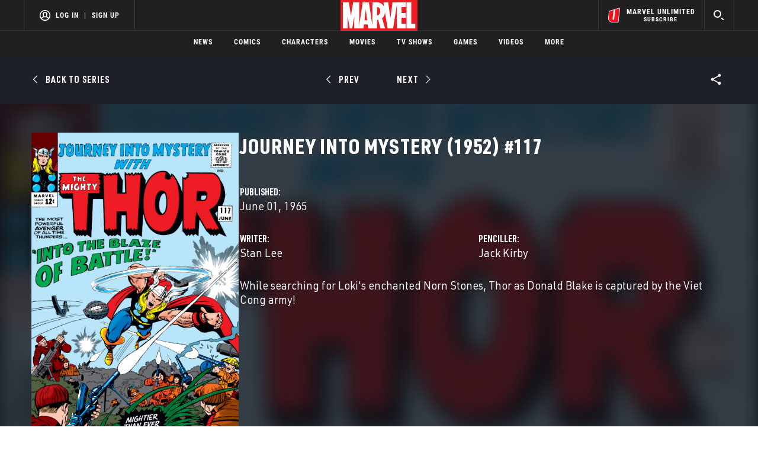

--- FILE ---
content_type: text/html; charset=utf-8
request_url: https://www.google.com/recaptcha/enterprise/anchor?ar=1&k=6LdY8_cZAAAAACuaDxPPyWpDPk5KXjGfPstGnKz1&co=aHR0cHM6Ly9jZG4ucmVnaXN0ZXJkaXNuZXkuZ28uY29tOjQ0Mw..&hl=en&v=PoyoqOPhxBO7pBk68S4YbpHZ&size=invisible&anchor-ms=20000&execute-ms=30000&cb=8wgd0wywakr7
body_size: 48582
content:
<!DOCTYPE HTML><html dir="ltr" lang="en"><head><meta http-equiv="Content-Type" content="text/html; charset=UTF-8">
<meta http-equiv="X-UA-Compatible" content="IE=edge">
<title>reCAPTCHA</title>
<style type="text/css">
/* cyrillic-ext */
@font-face {
  font-family: 'Roboto';
  font-style: normal;
  font-weight: 400;
  font-stretch: 100%;
  src: url(//fonts.gstatic.com/s/roboto/v48/KFO7CnqEu92Fr1ME7kSn66aGLdTylUAMa3GUBHMdazTgWw.woff2) format('woff2');
  unicode-range: U+0460-052F, U+1C80-1C8A, U+20B4, U+2DE0-2DFF, U+A640-A69F, U+FE2E-FE2F;
}
/* cyrillic */
@font-face {
  font-family: 'Roboto';
  font-style: normal;
  font-weight: 400;
  font-stretch: 100%;
  src: url(//fonts.gstatic.com/s/roboto/v48/KFO7CnqEu92Fr1ME7kSn66aGLdTylUAMa3iUBHMdazTgWw.woff2) format('woff2');
  unicode-range: U+0301, U+0400-045F, U+0490-0491, U+04B0-04B1, U+2116;
}
/* greek-ext */
@font-face {
  font-family: 'Roboto';
  font-style: normal;
  font-weight: 400;
  font-stretch: 100%;
  src: url(//fonts.gstatic.com/s/roboto/v48/KFO7CnqEu92Fr1ME7kSn66aGLdTylUAMa3CUBHMdazTgWw.woff2) format('woff2');
  unicode-range: U+1F00-1FFF;
}
/* greek */
@font-face {
  font-family: 'Roboto';
  font-style: normal;
  font-weight: 400;
  font-stretch: 100%;
  src: url(//fonts.gstatic.com/s/roboto/v48/KFO7CnqEu92Fr1ME7kSn66aGLdTylUAMa3-UBHMdazTgWw.woff2) format('woff2');
  unicode-range: U+0370-0377, U+037A-037F, U+0384-038A, U+038C, U+038E-03A1, U+03A3-03FF;
}
/* math */
@font-face {
  font-family: 'Roboto';
  font-style: normal;
  font-weight: 400;
  font-stretch: 100%;
  src: url(//fonts.gstatic.com/s/roboto/v48/KFO7CnqEu92Fr1ME7kSn66aGLdTylUAMawCUBHMdazTgWw.woff2) format('woff2');
  unicode-range: U+0302-0303, U+0305, U+0307-0308, U+0310, U+0312, U+0315, U+031A, U+0326-0327, U+032C, U+032F-0330, U+0332-0333, U+0338, U+033A, U+0346, U+034D, U+0391-03A1, U+03A3-03A9, U+03B1-03C9, U+03D1, U+03D5-03D6, U+03F0-03F1, U+03F4-03F5, U+2016-2017, U+2034-2038, U+203C, U+2040, U+2043, U+2047, U+2050, U+2057, U+205F, U+2070-2071, U+2074-208E, U+2090-209C, U+20D0-20DC, U+20E1, U+20E5-20EF, U+2100-2112, U+2114-2115, U+2117-2121, U+2123-214F, U+2190, U+2192, U+2194-21AE, U+21B0-21E5, U+21F1-21F2, U+21F4-2211, U+2213-2214, U+2216-22FF, U+2308-230B, U+2310, U+2319, U+231C-2321, U+2336-237A, U+237C, U+2395, U+239B-23B7, U+23D0, U+23DC-23E1, U+2474-2475, U+25AF, U+25B3, U+25B7, U+25BD, U+25C1, U+25CA, U+25CC, U+25FB, U+266D-266F, U+27C0-27FF, U+2900-2AFF, U+2B0E-2B11, U+2B30-2B4C, U+2BFE, U+3030, U+FF5B, U+FF5D, U+1D400-1D7FF, U+1EE00-1EEFF;
}
/* symbols */
@font-face {
  font-family: 'Roboto';
  font-style: normal;
  font-weight: 400;
  font-stretch: 100%;
  src: url(//fonts.gstatic.com/s/roboto/v48/KFO7CnqEu92Fr1ME7kSn66aGLdTylUAMaxKUBHMdazTgWw.woff2) format('woff2');
  unicode-range: U+0001-000C, U+000E-001F, U+007F-009F, U+20DD-20E0, U+20E2-20E4, U+2150-218F, U+2190, U+2192, U+2194-2199, U+21AF, U+21E6-21F0, U+21F3, U+2218-2219, U+2299, U+22C4-22C6, U+2300-243F, U+2440-244A, U+2460-24FF, U+25A0-27BF, U+2800-28FF, U+2921-2922, U+2981, U+29BF, U+29EB, U+2B00-2BFF, U+4DC0-4DFF, U+FFF9-FFFB, U+10140-1018E, U+10190-1019C, U+101A0, U+101D0-101FD, U+102E0-102FB, U+10E60-10E7E, U+1D2C0-1D2D3, U+1D2E0-1D37F, U+1F000-1F0FF, U+1F100-1F1AD, U+1F1E6-1F1FF, U+1F30D-1F30F, U+1F315, U+1F31C, U+1F31E, U+1F320-1F32C, U+1F336, U+1F378, U+1F37D, U+1F382, U+1F393-1F39F, U+1F3A7-1F3A8, U+1F3AC-1F3AF, U+1F3C2, U+1F3C4-1F3C6, U+1F3CA-1F3CE, U+1F3D4-1F3E0, U+1F3ED, U+1F3F1-1F3F3, U+1F3F5-1F3F7, U+1F408, U+1F415, U+1F41F, U+1F426, U+1F43F, U+1F441-1F442, U+1F444, U+1F446-1F449, U+1F44C-1F44E, U+1F453, U+1F46A, U+1F47D, U+1F4A3, U+1F4B0, U+1F4B3, U+1F4B9, U+1F4BB, U+1F4BF, U+1F4C8-1F4CB, U+1F4D6, U+1F4DA, U+1F4DF, U+1F4E3-1F4E6, U+1F4EA-1F4ED, U+1F4F7, U+1F4F9-1F4FB, U+1F4FD-1F4FE, U+1F503, U+1F507-1F50B, U+1F50D, U+1F512-1F513, U+1F53E-1F54A, U+1F54F-1F5FA, U+1F610, U+1F650-1F67F, U+1F687, U+1F68D, U+1F691, U+1F694, U+1F698, U+1F6AD, U+1F6B2, U+1F6B9-1F6BA, U+1F6BC, U+1F6C6-1F6CF, U+1F6D3-1F6D7, U+1F6E0-1F6EA, U+1F6F0-1F6F3, U+1F6F7-1F6FC, U+1F700-1F7FF, U+1F800-1F80B, U+1F810-1F847, U+1F850-1F859, U+1F860-1F887, U+1F890-1F8AD, U+1F8B0-1F8BB, U+1F8C0-1F8C1, U+1F900-1F90B, U+1F93B, U+1F946, U+1F984, U+1F996, U+1F9E9, U+1FA00-1FA6F, U+1FA70-1FA7C, U+1FA80-1FA89, U+1FA8F-1FAC6, U+1FACE-1FADC, U+1FADF-1FAE9, U+1FAF0-1FAF8, U+1FB00-1FBFF;
}
/* vietnamese */
@font-face {
  font-family: 'Roboto';
  font-style: normal;
  font-weight: 400;
  font-stretch: 100%;
  src: url(//fonts.gstatic.com/s/roboto/v48/KFO7CnqEu92Fr1ME7kSn66aGLdTylUAMa3OUBHMdazTgWw.woff2) format('woff2');
  unicode-range: U+0102-0103, U+0110-0111, U+0128-0129, U+0168-0169, U+01A0-01A1, U+01AF-01B0, U+0300-0301, U+0303-0304, U+0308-0309, U+0323, U+0329, U+1EA0-1EF9, U+20AB;
}
/* latin-ext */
@font-face {
  font-family: 'Roboto';
  font-style: normal;
  font-weight: 400;
  font-stretch: 100%;
  src: url(//fonts.gstatic.com/s/roboto/v48/KFO7CnqEu92Fr1ME7kSn66aGLdTylUAMa3KUBHMdazTgWw.woff2) format('woff2');
  unicode-range: U+0100-02BA, U+02BD-02C5, U+02C7-02CC, U+02CE-02D7, U+02DD-02FF, U+0304, U+0308, U+0329, U+1D00-1DBF, U+1E00-1E9F, U+1EF2-1EFF, U+2020, U+20A0-20AB, U+20AD-20C0, U+2113, U+2C60-2C7F, U+A720-A7FF;
}
/* latin */
@font-face {
  font-family: 'Roboto';
  font-style: normal;
  font-weight: 400;
  font-stretch: 100%;
  src: url(//fonts.gstatic.com/s/roboto/v48/KFO7CnqEu92Fr1ME7kSn66aGLdTylUAMa3yUBHMdazQ.woff2) format('woff2');
  unicode-range: U+0000-00FF, U+0131, U+0152-0153, U+02BB-02BC, U+02C6, U+02DA, U+02DC, U+0304, U+0308, U+0329, U+2000-206F, U+20AC, U+2122, U+2191, U+2193, U+2212, U+2215, U+FEFF, U+FFFD;
}
/* cyrillic-ext */
@font-face {
  font-family: 'Roboto';
  font-style: normal;
  font-weight: 500;
  font-stretch: 100%;
  src: url(//fonts.gstatic.com/s/roboto/v48/KFO7CnqEu92Fr1ME7kSn66aGLdTylUAMa3GUBHMdazTgWw.woff2) format('woff2');
  unicode-range: U+0460-052F, U+1C80-1C8A, U+20B4, U+2DE0-2DFF, U+A640-A69F, U+FE2E-FE2F;
}
/* cyrillic */
@font-face {
  font-family: 'Roboto';
  font-style: normal;
  font-weight: 500;
  font-stretch: 100%;
  src: url(//fonts.gstatic.com/s/roboto/v48/KFO7CnqEu92Fr1ME7kSn66aGLdTylUAMa3iUBHMdazTgWw.woff2) format('woff2');
  unicode-range: U+0301, U+0400-045F, U+0490-0491, U+04B0-04B1, U+2116;
}
/* greek-ext */
@font-face {
  font-family: 'Roboto';
  font-style: normal;
  font-weight: 500;
  font-stretch: 100%;
  src: url(//fonts.gstatic.com/s/roboto/v48/KFO7CnqEu92Fr1ME7kSn66aGLdTylUAMa3CUBHMdazTgWw.woff2) format('woff2');
  unicode-range: U+1F00-1FFF;
}
/* greek */
@font-face {
  font-family: 'Roboto';
  font-style: normal;
  font-weight: 500;
  font-stretch: 100%;
  src: url(//fonts.gstatic.com/s/roboto/v48/KFO7CnqEu92Fr1ME7kSn66aGLdTylUAMa3-UBHMdazTgWw.woff2) format('woff2');
  unicode-range: U+0370-0377, U+037A-037F, U+0384-038A, U+038C, U+038E-03A1, U+03A3-03FF;
}
/* math */
@font-face {
  font-family: 'Roboto';
  font-style: normal;
  font-weight: 500;
  font-stretch: 100%;
  src: url(//fonts.gstatic.com/s/roboto/v48/KFO7CnqEu92Fr1ME7kSn66aGLdTylUAMawCUBHMdazTgWw.woff2) format('woff2');
  unicode-range: U+0302-0303, U+0305, U+0307-0308, U+0310, U+0312, U+0315, U+031A, U+0326-0327, U+032C, U+032F-0330, U+0332-0333, U+0338, U+033A, U+0346, U+034D, U+0391-03A1, U+03A3-03A9, U+03B1-03C9, U+03D1, U+03D5-03D6, U+03F0-03F1, U+03F4-03F5, U+2016-2017, U+2034-2038, U+203C, U+2040, U+2043, U+2047, U+2050, U+2057, U+205F, U+2070-2071, U+2074-208E, U+2090-209C, U+20D0-20DC, U+20E1, U+20E5-20EF, U+2100-2112, U+2114-2115, U+2117-2121, U+2123-214F, U+2190, U+2192, U+2194-21AE, U+21B0-21E5, U+21F1-21F2, U+21F4-2211, U+2213-2214, U+2216-22FF, U+2308-230B, U+2310, U+2319, U+231C-2321, U+2336-237A, U+237C, U+2395, U+239B-23B7, U+23D0, U+23DC-23E1, U+2474-2475, U+25AF, U+25B3, U+25B7, U+25BD, U+25C1, U+25CA, U+25CC, U+25FB, U+266D-266F, U+27C0-27FF, U+2900-2AFF, U+2B0E-2B11, U+2B30-2B4C, U+2BFE, U+3030, U+FF5B, U+FF5D, U+1D400-1D7FF, U+1EE00-1EEFF;
}
/* symbols */
@font-face {
  font-family: 'Roboto';
  font-style: normal;
  font-weight: 500;
  font-stretch: 100%;
  src: url(//fonts.gstatic.com/s/roboto/v48/KFO7CnqEu92Fr1ME7kSn66aGLdTylUAMaxKUBHMdazTgWw.woff2) format('woff2');
  unicode-range: U+0001-000C, U+000E-001F, U+007F-009F, U+20DD-20E0, U+20E2-20E4, U+2150-218F, U+2190, U+2192, U+2194-2199, U+21AF, U+21E6-21F0, U+21F3, U+2218-2219, U+2299, U+22C4-22C6, U+2300-243F, U+2440-244A, U+2460-24FF, U+25A0-27BF, U+2800-28FF, U+2921-2922, U+2981, U+29BF, U+29EB, U+2B00-2BFF, U+4DC0-4DFF, U+FFF9-FFFB, U+10140-1018E, U+10190-1019C, U+101A0, U+101D0-101FD, U+102E0-102FB, U+10E60-10E7E, U+1D2C0-1D2D3, U+1D2E0-1D37F, U+1F000-1F0FF, U+1F100-1F1AD, U+1F1E6-1F1FF, U+1F30D-1F30F, U+1F315, U+1F31C, U+1F31E, U+1F320-1F32C, U+1F336, U+1F378, U+1F37D, U+1F382, U+1F393-1F39F, U+1F3A7-1F3A8, U+1F3AC-1F3AF, U+1F3C2, U+1F3C4-1F3C6, U+1F3CA-1F3CE, U+1F3D4-1F3E0, U+1F3ED, U+1F3F1-1F3F3, U+1F3F5-1F3F7, U+1F408, U+1F415, U+1F41F, U+1F426, U+1F43F, U+1F441-1F442, U+1F444, U+1F446-1F449, U+1F44C-1F44E, U+1F453, U+1F46A, U+1F47D, U+1F4A3, U+1F4B0, U+1F4B3, U+1F4B9, U+1F4BB, U+1F4BF, U+1F4C8-1F4CB, U+1F4D6, U+1F4DA, U+1F4DF, U+1F4E3-1F4E6, U+1F4EA-1F4ED, U+1F4F7, U+1F4F9-1F4FB, U+1F4FD-1F4FE, U+1F503, U+1F507-1F50B, U+1F50D, U+1F512-1F513, U+1F53E-1F54A, U+1F54F-1F5FA, U+1F610, U+1F650-1F67F, U+1F687, U+1F68D, U+1F691, U+1F694, U+1F698, U+1F6AD, U+1F6B2, U+1F6B9-1F6BA, U+1F6BC, U+1F6C6-1F6CF, U+1F6D3-1F6D7, U+1F6E0-1F6EA, U+1F6F0-1F6F3, U+1F6F7-1F6FC, U+1F700-1F7FF, U+1F800-1F80B, U+1F810-1F847, U+1F850-1F859, U+1F860-1F887, U+1F890-1F8AD, U+1F8B0-1F8BB, U+1F8C0-1F8C1, U+1F900-1F90B, U+1F93B, U+1F946, U+1F984, U+1F996, U+1F9E9, U+1FA00-1FA6F, U+1FA70-1FA7C, U+1FA80-1FA89, U+1FA8F-1FAC6, U+1FACE-1FADC, U+1FADF-1FAE9, U+1FAF0-1FAF8, U+1FB00-1FBFF;
}
/* vietnamese */
@font-face {
  font-family: 'Roboto';
  font-style: normal;
  font-weight: 500;
  font-stretch: 100%;
  src: url(//fonts.gstatic.com/s/roboto/v48/KFO7CnqEu92Fr1ME7kSn66aGLdTylUAMa3OUBHMdazTgWw.woff2) format('woff2');
  unicode-range: U+0102-0103, U+0110-0111, U+0128-0129, U+0168-0169, U+01A0-01A1, U+01AF-01B0, U+0300-0301, U+0303-0304, U+0308-0309, U+0323, U+0329, U+1EA0-1EF9, U+20AB;
}
/* latin-ext */
@font-face {
  font-family: 'Roboto';
  font-style: normal;
  font-weight: 500;
  font-stretch: 100%;
  src: url(//fonts.gstatic.com/s/roboto/v48/KFO7CnqEu92Fr1ME7kSn66aGLdTylUAMa3KUBHMdazTgWw.woff2) format('woff2');
  unicode-range: U+0100-02BA, U+02BD-02C5, U+02C7-02CC, U+02CE-02D7, U+02DD-02FF, U+0304, U+0308, U+0329, U+1D00-1DBF, U+1E00-1E9F, U+1EF2-1EFF, U+2020, U+20A0-20AB, U+20AD-20C0, U+2113, U+2C60-2C7F, U+A720-A7FF;
}
/* latin */
@font-face {
  font-family: 'Roboto';
  font-style: normal;
  font-weight: 500;
  font-stretch: 100%;
  src: url(//fonts.gstatic.com/s/roboto/v48/KFO7CnqEu92Fr1ME7kSn66aGLdTylUAMa3yUBHMdazQ.woff2) format('woff2');
  unicode-range: U+0000-00FF, U+0131, U+0152-0153, U+02BB-02BC, U+02C6, U+02DA, U+02DC, U+0304, U+0308, U+0329, U+2000-206F, U+20AC, U+2122, U+2191, U+2193, U+2212, U+2215, U+FEFF, U+FFFD;
}
/* cyrillic-ext */
@font-face {
  font-family: 'Roboto';
  font-style: normal;
  font-weight: 900;
  font-stretch: 100%;
  src: url(//fonts.gstatic.com/s/roboto/v48/KFO7CnqEu92Fr1ME7kSn66aGLdTylUAMa3GUBHMdazTgWw.woff2) format('woff2');
  unicode-range: U+0460-052F, U+1C80-1C8A, U+20B4, U+2DE0-2DFF, U+A640-A69F, U+FE2E-FE2F;
}
/* cyrillic */
@font-face {
  font-family: 'Roboto';
  font-style: normal;
  font-weight: 900;
  font-stretch: 100%;
  src: url(//fonts.gstatic.com/s/roboto/v48/KFO7CnqEu92Fr1ME7kSn66aGLdTylUAMa3iUBHMdazTgWw.woff2) format('woff2');
  unicode-range: U+0301, U+0400-045F, U+0490-0491, U+04B0-04B1, U+2116;
}
/* greek-ext */
@font-face {
  font-family: 'Roboto';
  font-style: normal;
  font-weight: 900;
  font-stretch: 100%;
  src: url(//fonts.gstatic.com/s/roboto/v48/KFO7CnqEu92Fr1ME7kSn66aGLdTylUAMa3CUBHMdazTgWw.woff2) format('woff2');
  unicode-range: U+1F00-1FFF;
}
/* greek */
@font-face {
  font-family: 'Roboto';
  font-style: normal;
  font-weight: 900;
  font-stretch: 100%;
  src: url(//fonts.gstatic.com/s/roboto/v48/KFO7CnqEu92Fr1ME7kSn66aGLdTylUAMa3-UBHMdazTgWw.woff2) format('woff2');
  unicode-range: U+0370-0377, U+037A-037F, U+0384-038A, U+038C, U+038E-03A1, U+03A3-03FF;
}
/* math */
@font-face {
  font-family: 'Roboto';
  font-style: normal;
  font-weight: 900;
  font-stretch: 100%;
  src: url(//fonts.gstatic.com/s/roboto/v48/KFO7CnqEu92Fr1ME7kSn66aGLdTylUAMawCUBHMdazTgWw.woff2) format('woff2');
  unicode-range: U+0302-0303, U+0305, U+0307-0308, U+0310, U+0312, U+0315, U+031A, U+0326-0327, U+032C, U+032F-0330, U+0332-0333, U+0338, U+033A, U+0346, U+034D, U+0391-03A1, U+03A3-03A9, U+03B1-03C9, U+03D1, U+03D5-03D6, U+03F0-03F1, U+03F4-03F5, U+2016-2017, U+2034-2038, U+203C, U+2040, U+2043, U+2047, U+2050, U+2057, U+205F, U+2070-2071, U+2074-208E, U+2090-209C, U+20D0-20DC, U+20E1, U+20E5-20EF, U+2100-2112, U+2114-2115, U+2117-2121, U+2123-214F, U+2190, U+2192, U+2194-21AE, U+21B0-21E5, U+21F1-21F2, U+21F4-2211, U+2213-2214, U+2216-22FF, U+2308-230B, U+2310, U+2319, U+231C-2321, U+2336-237A, U+237C, U+2395, U+239B-23B7, U+23D0, U+23DC-23E1, U+2474-2475, U+25AF, U+25B3, U+25B7, U+25BD, U+25C1, U+25CA, U+25CC, U+25FB, U+266D-266F, U+27C0-27FF, U+2900-2AFF, U+2B0E-2B11, U+2B30-2B4C, U+2BFE, U+3030, U+FF5B, U+FF5D, U+1D400-1D7FF, U+1EE00-1EEFF;
}
/* symbols */
@font-face {
  font-family: 'Roboto';
  font-style: normal;
  font-weight: 900;
  font-stretch: 100%;
  src: url(//fonts.gstatic.com/s/roboto/v48/KFO7CnqEu92Fr1ME7kSn66aGLdTylUAMaxKUBHMdazTgWw.woff2) format('woff2');
  unicode-range: U+0001-000C, U+000E-001F, U+007F-009F, U+20DD-20E0, U+20E2-20E4, U+2150-218F, U+2190, U+2192, U+2194-2199, U+21AF, U+21E6-21F0, U+21F3, U+2218-2219, U+2299, U+22C4-22C6, U+2300-243F, U+2440-244A, U+2460-24FF, U+25A0-27BF, U+2800-28FF, U+2921-2922, U+2981, U+29BF, U+29EB, U+2B00-2BFF, U+4DC0-4DFF, U+FFF9-FFFB, U+10140-1018E, U+10190-1019C, U+101A0, U+101D0-101FD, U+102E0-102FB, U+10E60-10E7E, U+1D2C0-1D2D3, U+1D2E0-1D37F, U+1F000-1F0FF, U+1F100-1F1AD, U+1F1E6-1F1FF, U+1F30D-1F30F, U+1F315, U+1F31C, U+1F31E, U+1F320-1F32C, U+1F336, U+1F378, U+1F37D, U+1F382, U+1F393-1F39F, U+1F3A7-1F3A8, U+1F3AC-1F3AF, U+1F3C2, U+1F3C4-1F3C6, U+1F3CA-1F3CE, U+1F3D4-1F3E0, U+1F3ED, U+1F3F1-1F3F3, U+1F3F5-1F3F7, U+1F408, U+1F415, U+1F41F, U+1F426, U+1F43F, U+1F441-1F442, U+1F444, U+1F446-1F449, U+1F44C-1F44E, U+1F453, U+1F46A, U+1F47D, U+1F4A3, U+1F4B0, U+1F4B3, U+1F4B9, U+1F4BB, U+1F4BF, U+1F4C8-1F4CB, U+1F4D6, U+1F4DA, U+1F4DF, U+1F4E3-1F4E6, U+1F4EA-1F4ED, U+1F4F7, U+1F4F9-1F4FB, U+1F4FD-1F4FE, U+1F503, U+1F507-1F50B, U+1F50D, U+1F512-1F513, U+1F53E-1F54A, U+1F54F-1F5FA, U+1F610, U+1F650-1F67F, U+1F687, U+1F68D, U+1F691, U+1F694, U+1F698, U+1F6AD, U+1F6B2, U+1F6B9-1F6BA, U+1F6BC, U+1F6C6-1F6CF, U+1F6D3-1F6D7, U+1F6E0-1F6EA, U+1F6F0-1F6F3, U+1F6F7-1F6FC, U+1F700-1F7FF, U+1F800-1F80B, U+1F810-1F847, U+1F850-1F859, U+1F860-1F887, U+1F890-1F8AD, U+1F8B0-1F8BB, U+1F8C0-1F8C1, U+1F900-1F90B, U+1F93B, U+1F946, U+1F984, U+1F996, U+1F9E9, U+1FA00-1FA6F, U+1FA70-1FA7C, U+1FA80-1FA89, U+1FA8F-1FAC6, U+1FACE-1FADC, U+1FADF-1FAE9, U+1FAF0-1FAF8, U+1FB00-1FBFF;
}
/* vietnamese */
@font-face {
  font-family: 'Roboto';
  font-style: normal;
  font-weight: 900;
  font-stretch: 100%;
  src: url(//fonts.gstatic.com/s/roboto/v48/KFO7CnqEu92Fr1ME7kSn66aGLdTylUAMa3OUBHMdazTgWw.woff2) format('woff2');
  unicode-range: U+0102-0103, U+0110-0111, U+0128-0129, U+0168-0169, U+01A0-01A1, U+01AF-01B0, U+0300-0301, U+0303-0304, U+0308-0309, U+0323, U+0329, U+1EA0-1EF9, U+20AB;
}
/* latin-ext */
@font-face {
  font-family: 'Roboto';
  font-style: normal;
  font-weight: 900;
  font-stretch: 100%;
  src: url(//fonts.gstatic.com/s/roboto/v48/KFO7CnqEu92Fr1ME7kSn66aGLdTylUAMa3KUBHMdazTgWw.woff2) format('woff2');
  unicode-range: U+0100-02BA, U+02BD-02C5, U+02C7-02CC, U+02CE-02D7, U+02DD-02FF, U+0304, U+0308, U+0329, U+1D00-1DBF, U+1E00-1E9F, U+1EF2-1EFF, U+2020, U+20A0-20AB, U+20AD-20C0, U+2113, U+2C60-2C7F, U+A720-A7FF;
}
/* latin */
@font-face {
  font-family: 'Roboto';
  font-style: normal;
  font-weight: 900;
  font-stretch: 100%;
  src: url(//fonts.gstatic.com/s/roboto/v48/KFO7CnqEu92Fr1ME7kSn66aGLdTylUAMa3yUBHMdazQ.woff2) format('woff2');
  unicode-range: U+0000-00FF, U+0131, U+0152-0153, U+02BB-02BC, U+02C6, U+02DA, U+02DC, U+0304, U+0308, U+0329, U+2000-206F, U+20AC, U+2122, U+2191, U+2193, U+2212, U+2215, U+FEFF, U+FFFD;
}

</style>
<link rel="stylesheet" type="text/css" href="https://www.gstatic.com/recaptcha/releases/PoyoqOPhxBO7pBk68S4YbpHZ/styles__ltr.css">
<script nonce="66bYkTLbCYcir5O0tIS5nQ" type="text/javascript">window['__recaptcha_api'] = 'https://www.google.com/recaptcha/enterprise/';</script>
<script type="text/javascript" src="https://www.gstatic.com/recaptcha/releases/PoyoqOPhxBO7pBk68S4YbpHZ/recaptcha__en.js" nonce="66bYkTLbCYcir5O0tIS5nQ">
      
    </script></head>
<body><div id="rc-anchor-alert" class="rc-anchor-alert"></div>
<input type="hidden" id="recaptcha-token" value="[base64]">
<script type="text/javascript" nonce="66bYkTLbCYcir5O0tIS5nQ">
      recaptcha.anchor.Main.init("[\x22ainput\x22,[\x22bgdata\x22,\x22\x22,\[base64]/[base64]/[base64]/[base64]/[base64]/[base64]/[base64]/[base64]/[base64]/[base64]\\u003d\x22,\[base64]\\u003d\x22,\[base64]/w5MnwpPCqsKJC34jwrZSSTFrwr9QFMOewpdNXsOKwoXCkkN2wpXDk8Orw6kxQxl9N8O0fStrwpJuKsKEw7PCvcKWw4AowoDDmWNQwoVOwpVzVwoIHcOIFk/DnDzCgsOHw6gfw4Fjw5hlYnp0CMKlLibCqMK5Z8O6DV1dfR/DjnV9wofDkVNQPMKVw5BWwoRTw40Kwrdad3hyHcO1QMO3w5hwwp99w6rDpcKHKsKNwodLKggAaMKrwr1zAwwmZCMTwozDicOYEcKsNcOlOizChyjCq8OeDcKzDV1xw7/DjMOuS8ObwrAtPcK5GXDCuMOiw7fClWnCswxFw6/Cq8OAw68qWEN2PcK0IwnCnCLCikURwqvDjcO3w5jDjhbDpyBTNgVHYcKfwqstE8O7w71Rwr9TKcKPwprDosOvw5o+w5/CgQpzIgvCpcOdw5JBXcKDw7rDhMKDw47Csgo/wrJcWiUHQmoCw6Zkwolnw5hiJsKlNsOcw7zDrX1tOcOHw6bDhcOnNlNXw53Ct2nDhlXDvS/Cg8KPdStpJcOeesOXw5hPw7PCvWjChMObw57CjMOfw580Y2R7W8OXVi/Ck8O7IR0nw6UVwqXDkcOHw7HCh8OZwoHCtzh7w7HCssKwwpJCwrHDsgZowrPDgsK7w5BcwqoqEcKZPcOyw7HDhn1QXSBJwoDDgsK1wqHCiE3DtHPDgzTCuErClQjDj208wqYDZD/CtcKIw6XCoMK+wpVoHy3CncK8w6vDpUluDsKSw43Cgi5AwrNGB0wiwroOOGbDvFctw7osPExzwqbCsUQ9wpNVDcK/fQrDvXPCucO5w6HDmMKydcKtwpsFwpXCo8Kbwo1SNcO8wpnClsKJFcKAewPDnsOrAR/Dl3NbL8KDwpPCocOcR8KrQcKCwp7CuWvDvxrDpBrCuQ7CpsOZLDo1w7Fyw6HDqsKWO3/Dr2/CjSsLw7fCqsKeFcKjwoMUw4BHwpLClcOdfcOwBkjCuMKEw57DkyvCuWLDl8KGw41gPcOCVV06EsOtHsKoNcKYDGAhGsKbwrAIPlPCosK/b8Ocw4wLwpUaQWR9w7xuwrzDucK4XcKvwpg6w5/Ds8KXwr/DiUl+fsKxwqfDh3rDr8O8w7MNwq9iwpLCvMO7w4vDjRBiw4Q4wrB7w7/CiEfDsn1CaVV4LsKjwr8XccOLw5rDqUnCv8Ouw4lPT8OIcSvCvMKAOBAKSyl1wq1QwopAZxzCssO0W3vDu8K2GG4Qw4JGI8O2w4jCsDzCr1/CnwDDrMKbwrjCv8O/[base64]/a0PDmFMOAcONwoHCtxJcwrUawpnDvsOGUsKNIcO8GXokwpogwoDCosOiZMK8O2t2eMOrHTXDp1LDt37Do8K9QcOGw48NEcOKw7fCgW0ZwqnChsOHdcOkwr7Cng3DlnxVwqA9w5Buw6BjwokbwqJrQMK/FcKIw5HDusK6K8OwCGLDnhEkAcOlwoXCocKmw6djSsOCQ8OzwqjDp8KddmhYwpHColnDmMOvIcOrworDuyLCsDEodMOgE3xwPcOGw59Gw7oDw5PCoMOoLyNqw6DCnm3DjMK8dR5gw4vDrTfCo8KCwpbDk3LChxt5LhTDgG4QM8Kzwr3Cqz/DssOCNGLCt0xzKHN4eMK+X2/CmMOIwpBOwqg3w71OJsKSwqLDtcOMw7TDrWTCqFQ5LsKcF8OXV1XClsOUIQQlZMK3dztKARLDjMOUw7XDjU7DkMKWw7AMwoMAwpgjw5UZQg/DmcO6ZMK3TMOjDMOxU8KvwrYhw458egIfH0hswofDqE3DhDl4wrvClMKrXyMDEzDDkcKtQCdaOcKVPhvCgsKnISgmwpRLwp/CssOqQm/ChRrDssKwwoHCqsKYExbCqn7DqUzCuMO3Nk3DvCMrGBDCjjQaw6HDtsOLdjfDnRANw7HCq8K+w43Co8K1QnxmRSU9L8K6wpd4EsOfGUlfw7IJw5XCowrDssOswqsKfWpvwpBdw6Fhw5fDpT3CncOQw6Q2wp8/[base64]/[base64]/CsEfCrcOnM8KjwpfClsOKwoLDsU/CqnFPS2PCjy4Aw6Yew5PCnxPDqcOiw6fDogJcLcKdw67ClsKaDMOVw7pEw7/DqsKQw4PDrMOKwoHDiMOsDB4NWTQnw4tPcsK5NsKcC1dUfAAPw6zDucO0w6R1wqDDnWwLwos8w77CnC3CpVJAwrHDuFPCm8KEeXFscRzDosK7fsOgw7ciVMKvw7PCnRnDj8OxX8OiHiLDlQIgwpHCpg/[base64]/DuV3Co8K5YcORwp9lW3fDjF/Du1FbO8O/wq1eEMKTKSrCnUDCtDtcw6tABUvDlsKyw7Ytw7jDu0/Dn3dBFgN6a8OUWi0nwrA4JMO4w4tJwrVsfhgDw4Iqw4TDp8OKEcOtw7bCngHClUIuan/DsMKyBC5Cw5nCnQHClMKpwrRQT3XDqMOWK2/Cm8OnFmgDaMKqV8Oew5RNSXzCusO8w67DlwPCgsOWPcKmRMKjdMO+RyUFLcKLwozDmwspwo80DErCtzLDnDbCqsOSLQkQw6HDgMOZwpbCjsOfwr80wphvw58dw5hswr0UwqHDs8KWw4h0wrU8dkXClsK7w6MXwqxAwqdZPsOxJsKww6bCl8O/wrc4L0/DmsOxw4XDu37DmcKdwqTCpMOtwpdmecOSSMKmQ8OoXcKxwo4td8KWXxlGw6LDqDwfw6QVw5HDux/CncOLZMOYOifDqMKNw7DDlw1UwpgzK1oPwpEZUMKQHMObwoxkMF14wptuZBjCgV4/acO7dk0DK8K8wpHCpyYXcsKGYsKHTsK4DTnDrwnDnsOawprDmcKJwq/Dv8O5f8KAwqUhVcKmw7Z/wpzCiCRJwqdpw6nCl3LDojw0F8OhIsOxeydGwqYCa8KmE8O4dApQA37DvBvDm0vCn0/DmMOiccOewqrDpA0hwqwtX8KoNgjCoMKSw7deeXBKw7wfw51mRcOcwrA8LkTDvDw3wqJuw7A6Uz8sw6fDk8OsA3DCtBTCmcKMfMK0RcOWYxFtQcO4w5fChcKrw4hgXcOGwqpWMjsNTH/DscKPwqZJwoQZGMKMw6I/CWdEeRzDuz0swpXCuMK8woDDmE1cwqMnMSnDisKkKXMpw6jChsKDCntDYT/[base64]/CuMKmwqDDuEIbw5DDq8Oxw4cWwrnDlMKawr3CoMKiEW0AwoLCgU7DoA48wr/CnsKewoYpCcKaw6lVL8Kiwo8aFsKrwpTCt8KgVMOfFcKiw6fCvF/DhsOCw5F0RcOZGMOsZMOaw5vCi8OrO8OUdjDDmDIPw5R/w57Cu8OLf8K+DcK8N8OqC1ckYRLCjzTCrsK3Ihxkw4chw4fDi2dhGz/Csz9UVMKYNsOFw6fCv8OWwq/CgSLCtFzDh39ww6PCqAnCosOcwoPDn0HDm8OrwptEw5t5w60cw4gaLTnCkDrDvWQfw5nDmCtiGsKfw6Zlwoo6VcKBw5HDi8O7fsKQwrjDtDHCtiLCtATDs8KRBjEowolhZ09dwqfDmnVCHjvCl8OYGsKvYxXDjMO3csOxTsKSSF/CuBnCn8OnI3d2YcKUT8KcwrHDr03Dlkc4wr7DpsO3fMO1w5PCrlXDucOsw6HCqsKwHMOowrfDlR1Mw7ZGKMKow4XDoV9sf13Dnhxrw5vDmsK+csOHw7nDscK9FMKyw5VxcsOTM8KjJ8KTSUl6wqw6woEkwrkKwpHDrmtWwq5ATn/Ct10zwpnChcOEPCokSUlZWQDDisOew7fDki5uwq0YOw1+AHMhwqgrawEKYGhWEVHCsm1Iw4nDoXPClMK5w5/[base64]/CpMOqwo7CjA7ClcKfTMKVHm8gf8KEwoF0TsO5wp4WbsOdwqNtbcOMOsOMw4BUC8K7B8K2woXCpnFuw5ABX3jDv0rClsKAwpTDh2gZMgfDvsO6wrMOw4vClMOfwqjDpHfClzAdHV0YGsKdwpdtQsKcw4XCosK1OcKRSMKgw7EQwp3DlgXCjsOySWVgGQnDscOyP8OHwq/DpsKPawnCvy3DvllqwrLCicOqw5c4wrzClWfDqn3DmAdqSX0sNMKQSMOvU8Onw70+wpYJMSnDqWkxw7RACEbDq8O8wplHX8O3wocAU3xIwpxew6E1TcOOYBXDhk8DcsOWJhEZcsK5wrUcw4fDhMO5Vi3Chh3DkRTCpsOgGB/CosOSw43DvGPCqsOywp7Dlzd0w5nCisOaIwYmwp5ow6IcCxLCoX5vLMKGwrB+wprCoB5rw5UGJMKQE8O2wprDi8Kbwq/Com4jwqhzwpPCjsOtwr7CrW7DhMO/J8KrwqXCqTNNIW0KHhLDlcK0woZwwpxrwq4mAcK6LMKuwo7DqQrCmwAEw7NMHUDDpMKLwohzd0JXfcKLwpVKWMOZTnw9w78HwoghCzvDmMO2w4DCrMK4BgxcwqLDosKPwpbDqwjDtDfCvCrDpcKQw6xkw4Nnw5/DpxjDnSsHwpZ0bgzDnsOoDh7Dh8O2NAXCnsOiaMKyby7Dm8Kow6TCo1c+LcOiw63CsgAww7lEwqbDllA4w4UpUDx3acO/wpxew5Bkw4E0DAV8w6IwwpwYS3oRKsOGw6rDlkoQw4dMeScLKFPDg8Kpw7F6QcOGAcOZBMOzAsKMwo/[base64]/CjlQIw6XChF/CpcKHYcOgfwvCrMOiwrbDnMKiw5ENw5PCosOXwqLDslxrwrYyFWnDjsKxw6TCv8KeUytWOj0+wrI7JMKvwqZYB8Oxwr/Ds8OawpLDp8KuwopFw5rCpcOcw6hvw6h7wobCgVM/DMKKPldIwpfCvcOOwqxRwpldw6rDi2MFQ8KsS8OHCVx9L3F+eXs/UFbCqTPCpFfCg8OVwp5ywpfDtMKvB04sciUCw41zP8OGwoDDqsO9wrB8fcKRw64PecORwqUHdMO5YVfChMKsdQfCtcOwFlolFMOdw7lrbCQzL33DjMO1QUA5IzzCnREPw73CrAd7wobCgFjDq35bwoHCrsOkf1/[base64]/wqM/[base64]/CpMOYwrHDllx/[base64]/wrlKIG/DvsKaw4oJF8OfwoJEwr7CvBJ1wofDjzdKXXFABQbCqMOkw5g5woXCssOLw7ZUw6/Dl2F2w7cNVsKjR8O8ScKjwo3CtMKkDRnDj2UtwoMAwqcYwoQGw7pdMsKew5TCiCEPIcOjHGrDqMKPKVjCrUR5SVHDvjHDkHfDscKHwqFxwpROPCfCqycwworChcKWw4dNQsKwbzrCvD/Dp8ORw4seNsOlw5R3VMOAwonCvcKGw4/DlcKfwqJQw4IPScOxw4tSwrvCsDIbF8Obw7fDiCZGwr3DmsOQPlEZw7hQw6PDosKkwq9MfMOwwqw9w7nDjcO2MsODAsOpw5FOMBTCrsKrw5k5AUjCnG/CiHoYw4DCtRUpwoPCjcKwLsKfCGAHw4DDisO3BBfDocKuOEHDpmPDlR/CtAgDWsKKO8KcecOYw4duw7gdwqbChcK7wpPCpyjCo8K2wqMxw7nDvVzDlXBUNAkAHD7ChcKTwopfAcOZwpcKwowVwpxfasKAw67CgMOKVzNsAMOjwrVHw47CoxVZPMOBQm/[base64]/DlxLDqQLDsjbDvirClcOJeUzDrsKUw4NDPGLCmD/[base64]/DjT3CjsO5w4/CqMKGw5nCqV/CmcO0wqd3QsKgPMKwXWUIwq53w7IgSEQYM8OTYxnDuBbCrcOwTlbCjD/Dt38ED8KtwqDChMOfw6xww6ERw7RdX8OqY8OJYsKIwrQARcK1wqMIYCfCnMKmacKVwo7CoMOMLcKvJSLCsVVBw4VvZCTChTAkO8KBwqDDglDDiCIgIMO3Xn7CtyvCnMOiSsO+wqvDuH4qGMOJO8KnwrlRwp7DtG/DoSY5w6nDvcOaUMOgP8Oew5dkw5sQesOCRAUYw4g1IDzDmcK5w7d8QsORwpDDpB1yPMOgw67DtsOBw5rCmQ9HR8OMEsKGwpNhNFYbwoAbwoTDssK2w6wuVDvCpgDDjcKZwpN+wrVZwrzDtiNXHMOwYxAww47Dj1LCvMOIw6NRwpjCn8OsPmJyWMODwp/DksKrOcOXw5lcw4Qlw7trL8OOw43Dn8OXw4bCssODwrgGIMOEHUXCmgFEwrE2w6RhGcKmCTtnMivCtMK/ZSt5PWdRwoADw5/[base64]/DosKVw6XCssK3cFZdKcOKcsK9wrM4wqRmFl8YESlawp7ConnCmMO+VCHDh1/CmmY4bEDCpx0lAcK0WsO3JmXCj3nDtsKJwrVbwoJQHDjCq8Kjw7pHAmbDuTrDtXpxBsOowobDqARkwqTCosOCZAM/w5XCmcOTc3/CmnUzwphWWsKcUsKiwpHDvVHCqcOxw7nCqcKmw6FqeMOQw43Ck1MAwprDqMOVZHTCuFI4QxHDln3Dn8O6w5lSNxDCkWbCr8OrwrobwpPDqlnDvDoPwrvCuTnCl8OmRUQ6OnPCgGnChsO/[base64]/w5/Cv2XCgUsObncrOnrCjsKZwpXCkHoDJsODMMOXw4jDjsOCI8Kyw5QyJsKLwpVmwp9twpXDvMKjFsKRwqjDhsO1LMKfw5LDm8OUw5HDt1HDlwR/[base64]/[base64]/CmlVxwqY9w7LCrDoZwpbCgMOFwrrCqHBLdHhnVgvCvcO3Jhg2wr16VsOpw4Z+V8OQD8Knw67DujnDusOPw7/DtVh3woLDvBzCkMK1RsKJw5rCjkhow4t4P8Kcw6hXH2nCtEtLR8OUwpbDusOww4nCtSRawrgiKwfDjCPCkUbDs8OiYzUzw5HDtMOUw4XDvcK8wr/CtsK2IyzCncOQw5fDln1WwqDCoXPCjMOJQcK0w6HCv8OuWhnDiW/[base64]/ClxfCtMO9w7lvRy7CgMKWTBk+LSHDtcOlw5tOw6LDicK+w6rCksOXwo3CoTDCvFs+XFsQw5vDuMO5Ez/CnMOywqF4w4HDpsOgwo7ClsKywqzCs8Oyw7bCk8KODsOJZsK1wpDCmEVRw5jCowEGUMOoDiQYHcOlw4JRwpxBw4jDo8KUEkRiw692YMOLwppww5HCg03Cq1/ChXgwwofCqU1dw4dXZXfCrA7Do8ObPMKYcgonJMKXfcOVbn3DlhLDv8KBThTDs8OdwqjCiAsyc8ONQ8OWw6gQWcOVw5DCqw8pw4vCmcOCHRjDswrCmcOXw6XDixzDqkolW8K6ZiXDk1LCn8O4w78GSMKoY0I4bcOhw4/CijPDtcKyGcODwq3DmcKdwoEqAwrChnrDkxgPw753wrjDtcKKw4DCkcOtw4/Dqg4tWsK4QBd3RFvCulguwrfDqHXCoWnCi8K6wohNw5ogGMKafsOIbMKew7R7aCbDisOuw61/X8OyeyTCq8KJwrfDvsO0dD3Cmz8mQMKLw7rClX/[base64]/DgcO0wqLCpsKAwpbChsKswrsSwrjDlDgUw7ssOxBlV8KBw7DChyrCvBzDsiQ6w5/DkcOJE0DDugFqe07DqFTCuk4zwoVFw6jDuMKmw7LDm2jDnMKPw5LCtcKqw5dTFcOFAsO5TBZqa2UmZcOmw6k6woVswrQtw6wow6law7Irw7jDl8OgADNuwrltRSjDuMKfMcKgw5zCncKbOcOOOynCmz/CpsO+YSzCncKwwp/Ct8KwesO5ZMKqGcKUVzLDicKwcksNwpFREcOgw4oGw5nDqcKDLEtCwroeHcKtXsKeSiPClWLDu8O/C8OUDcOpfsOEEU9yw7N1wo5lw4kGd8OTwq7DqkjDnMO+woDCs8Ksw73DjMKiw53CtsOjwq/DvjhHa1hEW8KbwpYIRXbCkDDDuzTChsKfEcK/[base64]/M8O9FC49w7XCsW3DicONRcKXwrXCoMO1wpJMVcKlwp/Cn3/CrMKRwo/CmidMwr11w5jCocK5w7DCukXDvwMowqnCgcOEw4Ukwr3DkS42wpTCjHNbGsOJPMO1w6dzw610w77CosOVAi0Nw7d5w5/CiEzDp2XDgGHDnVIuw6RYM8KNAnrDnhINYl0KX8OUwqHCmQxOw5LDrsO4w4vClFpAGEg0w7rDqnvDnll+GwRPWMKvwoYbf8Opw6XDmSc5FsONwp3CgcKJQcOoDcOiwqhFVcOsL1IWFsOtwr/CrcKPwq5CwoQWHHbCkSfCvMKGw6TDjMKiNgNzbDhcOGPDuGTDkhzDqQxhwqrChlHCuyvClcK5w50cwr0lMGJLZMORw6zDuhoPworDvyxrwpzChmBWw7Yzw5lXw5cOwq/CpcOdOMOJwpNaf3Nvw5DDmibCoMKobVxqwqPCgTlpMMK6PQgeGC1JL8KIwrHCv8OVTsK8woPCngfCmibDuQ0Mw5LCvwLCmRjDpsObdVglwqDDohvDmRHDrMKsTCsKeMKzwq1uLQ7DlMKfw5rCnMOQW8Oxwp5lbB1jEAbCuX/ClMOaFsOMVD3CqDFyUMKDw49ww45uw7nCm8O1wqnDncKUWMOfPRHDg8Kcw4rCrllawp0OZMKRw45fYsOzH0DDlGfDoRtcJsOmfELDg8Oowr/CkDXDpCLClMKvSzBMwqrChi7Cq2fCrjJYfMKPAsOWeVjDt8KqwofDiMKdIivCsWoQBcOnGcOpwo55w5TCu8O/[base64]/Cq8KMEyXCrx3DuQ3Cp8K3wpvDqMKdBD/Dij0AwoYUw4NlwoBKwqNPZsKvAkB1A3fClcKKw7JkwpwMU8KUwqRsw5DDl1/[base64]/wqxZwqLDvcONwq0xwqbCsFHCsBddwpNvwrAEw7HDnA8HXMK/[base64]/[base64]/Du8OYJmzDuR9HCzV/wrLCuVtywotkV3fCv8KkwobCijPDnRzDrxxew5zDosOFw4liw7tlZmjCuMKrw6/DisOhR8OcI8OYwoFMw7QHcx7DvMKiwpLCjzYpf3XDrsO1XMKyw7Z/[base64]/[base64]/FMOeXnnCtMO7Y8O0wrh/V8KdwqLCi8OCw4jCvxXCplAFJRo6KHQGw6LDjGYYfBPDpn5Gwo3Dj8OPwrNiTsOEwq3DpBsnEMKwQyrCvFnDhmI7wrXDh8KTIxkaw5/DkR/Do8OIG8KywodKw78mwosLCsOuQMO/w5jCo8OPHCJKwovDssKZw7NPRsO0w6jDjBvCjsOkw7Uhw4bDjcK4wpbCkcKjw6DDn8Kzw6x3w5zDtsOga0QFQcKhwpnClMOsw4ouBBAbwp5SQWjCvijDgcO2w5jCqsKtW8K+Uw3DnCoUwpQ5wrcDwq7CpQHDgsO9SzHDoUHDgMK+wpDDpQDDrh/CpsOrw75fNw/DqjczwrBMw7p7w5gcIcOSFAh1w7/CnsKIw7DCsiLCvxnCv33Ck2/CuxxaWsOIHwZKDMKqwpvDpSgTw6zCohXDi8KJN8K6KHjDssK4w7vCvxjDhwMCwozCmx5QVklJwpFVE8OqO8KUw6nChVPCpmvCtMKbTcKaDVR6d0EDw63CvsOGw47DuEAdYAbDv0UWAMKaKToxSTHDsW7DsTgkwog2wqs/RsK+w6Vjw4sfw65CfsOrDk0vQFfDoV3CrTcrXi4jbgPDpcK0w482w4/Dk8Osw4ZxwrXCrcKIMwBwwqDCkSLCkFhwWcOWesK1wrrChcKrwqzCtcO2ZVzDmsONYnbDvzRhZGp3wp91wogaw4jChMK/[base64]/Dh8OObMK0w43Co8KFb8KNCsOKWgXDv8KRdynDgMK3TMOLNmrCqMO7NMO/w5hPbMKcw7nCqlZMwrkheTIdwp/Di1vDuMOvwojDrMOWOwB3wqDDtsOGwqbConnDpBZWwrR/ZcKld8OOwqvCs8Kdw6HCm1vCp8OASMK+PcOWw7rDkHhPWWRtV8KmIMKDR8KBw7jCmsKXw60/w78qw4/Ctg4bwpHCqVbDq3TCkFzCoWMlw6TCn8KhPsKCwpxkSRoDwrXClMO6I3/CtkJuwoc+w4dxb8KfV2oEFsKzKE/[base64]/DkiDClsKewp9+wr/[base64]/Dt2UFwoTDq8Ojw7zDrEB+w7DDm8KhTMKUfjZ4bAfDjVIgR8KKwo3DkU48NmVidRrCm1bDmBQPw64yaFnCoBbDoG5HFMO+w7vDm0HDssOZTVphw6dBX2FBwqLDu8K+w6MFwrM+w6BLwqzDmUgbTGjDkVIhX8K7IcKRwofDsRXCrTzChA4BWMO1woEoL2DCjMO8wq/DmhjDk8O2wpTDkV91XT/DiAPCgcKLwrUpwpLCtF9Sw6/DvGkDw5bDnXIbG8KhaMKKDcKZwpRow5fDv8OwM33DqwzDky/CiX/[base64]/w64ew7Eew4YwYsOLfWbDncOxw7gnWMOvSsKOKUnDl8KLKVsGw7g/w5nCmsKqRxTCv8Oib8OPbMKFTcO5VsK/HcKFwrnDiA9UwrtwasKoZ8KUw4lkw75yVsO8QsKRW8OwH8KDw6F5AmvCtgbDlMOjwrvDj8OOYsK8w7PDmsKOw78nOsK7KcO4w64uwqdRw6hzwoBFwqDDjMOfw57DlWJcScKuJMKhw4VXwoPCpcKyw7w6XAV9w4DDvm5fKCjCpmMqPsKDwrg/wqDCoTZOwrrDhAHDkcOLwpjDg8OUw5LCssKbwrZLBsKHfDjCpMOuP8K2Z8Ksw6EYw6jDsGEgw6zDrUZ3woXDqFd9YiDDqkzCi8KlwrvDrcOpw7VNFjN6w6vCocO5SsKow4dIwpPCrMOow5/DkcOzNcOlwrvCuhoow71CAws/w7RxfsOYDmVIw70ww77CqW0jwqfDmsKKMXImdwfCiy3CvcOfworCisKLwpsWCxMRw5PDtX7Cu8OVe2lxw57CnMKLw7c3CXYuw7LDmXjCi8K+wqkPccOoRMObwqbCsm/DiMOCw5puwq0RXMKtw4IhEMKkw5fCn8Omw5DCuBXDi8Ksw55KwqsUwr1EUsO4w71QwpvClQd3KnrDm8OUw7AuTT8dw4fDjg/Cg8Ktw7d6w77Crx/DgRtEZXfDl1rDtmp0AkTDsXHCoMOAwoDCk8KDw4YEXMOveMOhw4zDoAPCn0/Cj0nDgRrDv0TCtcOqw41swrxww7ZaZDrDiMOgwoPDoMKAw63ClmzCn8KWw7pNCDM0wpo/w7QdS1/CqcOWw6p1w7J5K0nDksKlecOiZ107wotGNlbDgMKYwoTDvcOJcnTCgljCl8OyYcKBHsOywpHCmcK9WR9uwoXChsOIPcKZG2jDqkTDpMKMw6Q1FjDDoh/CoMKvw5/Dn3p8XsKSw4Vfw74zwrhQOTBmfxtDw7DCqTsCUMOWwp1twoc7woXDp8KiworCmVUIw49Ww54GMn9Pw7wBwrg2w7rCtQ8/w7zDt8Oiw7NTKMOuG8O/w5EMwoPCiUHDjcOww6/CucK7wpoWOsOBw60CdMO4woXDn8KQwoJmbMK/[base64]/G8ORO8K7w7YRw5LClB5kZsKcw7ALwqFKwol5w7YDw7VVwpPDgsKpf1TDtUpWZw7ConbCrDYaWxgEwq1pw4bDncOew6ICWMOvLVVhY8O7TcKbCcKTwph8w4p1GMOuXWEwwrHDisOlwo/Dr2tMR2XDiC9HPsOacVPCmgTDkTrCt8KaQ8Oqw6nDm8OLbcOpVH7CqMODw6djw5QzO8KmwoXDjmbCv8KBN1JYwrQlw67ClzLDsnvDpDVaw6BRJQ7DvsOQwqrDj8ONV8O6wqbCkBzDugQoWyTCqDc6S10jwq/Ck8KKd8K8w5AJwqrCsnHCl8KCQQDChMKVwobCvkN0w7QcwpHDoWbDpMOUw7E3wqYnUlzDiSnCjsOFw5Iww4fCu8KqwqHCkMK1Dwc/[base64]/Ds1sOwonDgA9BfDbDvQXDmiPDv8KBF8OBwrkdXx3CphLDmgDCgB3Dh1sdwqJPwoZlw5vCjmTDujXCqsO2Q2fCgjHDncKsJMOSZ1wJHl7ClCo7wovCvMOnw4HCmMO8w6fDoGLCuTHDlV7DtmTDrsKkW8K0wqwEwog9aTx9woPCiEFlwrsqKlo/w65rBcOWITTCmA1+wrMvTMKHBcKUw6Y3w4HDqcOZeMOUE8KDJlc/w6HDuMKiRlVATsKfwq4+wqLDrzTDmE7DscKHwpcXexkVW18fwrN1w5sNw6lPw4JyMlwNOHHCtjsiwqJFwqRywrrCt8Ovw7LCuwTCjsK5GhrDrS/[base64]/Dt8Owwo7DjRM9ccOpR1vDgMOrw6dTw7vDpsOAY8KjOCLCgDzCiE8ww5DClcK8w5ZzGVd7MsOjPn7CjcOcwp/[base64]/DnsKjQATDqmcawrspZ8KsZ2ISw70swrlAwqjDlRvCgBR8w4DDvcKpw5oMY8KbwovCnMOAw6XCpHPCsnpOdS/[base64]/Dg8OMI8KrUcOEJMKEwojCusK+w5RsNx10w4jDosOEwrDDl8KDw4wOZcKMfcOFw7dAwq/[base64]/wrduwoDDpl/DohMVw55jQ8K+YcK1JRTCsMKOwqIOD8KUTFMePMKbw5BGw4nCk1bDg8Ohw7cCAGY/w5ogckRww45tOMOiEmXDrcK9SVfDg8KkEcK6ZyjDpA/CtMOew4nCjMKTPhl1w41ZwrBqJnlaEMOoK8KgwoXCsMOrNVPDssODw6wNwpoVwpZawoDCh8KkTMOQw6LDo03DmU/CtcKAPMK+ER05w47DlcKawqbCii1kw4vCusKVw5EyGcONLcOxZsO5cwgyZ8Kdw4vCk3cKYsONc1UpdgjCpkTDlcKFL1tsw6nDolV2wp49NmnDmw5qwpvDgSLCqXAQf0VQw5zClFlmZsOUwrIswrrDvS09w4/CriJQTsOgc8KfRMOwJ8O7R2bDrjNjw7nCgybDoHJ2WcK/[base64]/w63DsMK4RDdrw4DCncOmElDCjsOoIcK5P8OXwrh4wqNPbMKWw7XDh8OFTMOWNQDCsEfCnMOtwpUEwqNcw4tpw6/CkljDl0nCnSLCpB7DncOKEcO5wr7CpMO0wonChsOHw7zDuVM8b8OEYG7DrC41w5nClElLw79uE2vCoxvCsF/Ci8OgQ8O7JcOHVMO6TBZ/[base64]/CjRzDvyLDhMKcw7IYwqrCtFFuFmBow7DDhRHCjBF8PR0dAsKSZMKpcinDhMOAJ2E4fSPDiWDDlsO0wrkswr3DiMKxwpMzwqYEw7TCq1/DtsKkEAfCmX3CvjQWw5fDjMODw65vX8O7w63Cpl87w5vCjsKJwoNXw4bCq31bPcOMSRXDmMKBIsOdwqIAw4QvNCTDpsKYCWfCrmwMwrFtVcOTwpHCoDjCr8K1w4dPw4PDtUcRwpsGwqjCpDDDgV/Dv8Ksw6LCqSfDl8KowofCjMO6woAaw43DnA5BdEdLwqRQasKhf8KbMcOIwrtgCQ/[base64]/CtiFldAQJwrNlDMKdJ3wYwofCmWMOOhfCtsOGQcOewrljw7TCosOFdcOtw47DkMKyTDXDnsOdWsOJwqTDq25EwoBow5/DrcKzQ2kIwpjDkx4Pw4fDt0nCsn9jZkrCvcKQw5LCoi1Pw7TDi8KXJmVvw7fCrw4RwqjCh3ktw5PCu8KUSsKxw45Ow5caDsOpZErDqcKAcsOYQg7DjHoMLUNzfnLDtUYkOVXDs8OPI3Mgw5JNw6hWI1lvQcOtw6/CvhDCvcOVP0PCp8OsIigmwoVSw6U2CsK4cMOmwrgRwprDqcOVw5kFwq1NwrEyOwfDrHPCmMK4F0hQw4TCrm/[base64]/CoMKcYhZ9Lgc3w6VZw7tbwonChWnCtsK1wo8hAMK/wqnCgkPCuEvDrsKGYk3DrxNLJDDDusK2dSstQS3DucKZeDprVcOfw7NPPsOuwrDCjQjDuWBSw5khHGl7w7A2eWbDg1PDpx/DqMKbwrfCuTEseGvChX5ow47Ch8KbPlNMPxPDmkoPKcKGwojCvhnCiAHDksKgwrvDtRLDiVrCtMOsw53DmsKSZcKgwqNQNTYYBnzDlUbCom0Aw4vDvMOKAiAJEsOfwpPCp03CtAxjwrHDpWtyccKfBQnCgzDCtcKXL8OCeArDgsO7UsODP8K8w4bCtCAoIj/DsmEvwqdzwpvDscKoQ8K7U8K9GsOVwrbDucKCwo88w4Mww7XDqW7DiAsfc2V/[base64]/DosOLwqbCgcOOYcO/HjPDogfDjMOhfcK4w4fDgh4fNB4Jw6/DmcOOem3DmsK4wqhFDMOCw4cVw5XCsSrCusK/bAxUaCB+YMOKH0QBwo7CrzvDiSvCimDCrcOvw43CnVULSxQ5w73DlVdbw5lkw4FeQ8ObQgjDjsKCB8OEwrt2bMO8w6bCo8K3VCLDi8Kcwp1XwqHCoMO2Vw10C8K/wpDDi8Ogw6kzE0Q6EjNcw7TClMO0wozCocK/WMOwdsOMwpbDiMKmC1dMw69jw4JSCA5Sw7jCph/CuR1TfcO7w6sVHhB3w6HCuMKQGGDDhHgKZQ5dQMK0e8Oew7jClcOxw7oPVMOKw7XDpsKZwpEicRk3ZcKmwpBfYMKiHBfChF7DrHxJdsOnwp7DrV4fZk8two/DpW1Wwp3DlXE9SHpdLcOEaTVbw6zCo3LCjMKhXMKlw53ChldtwqZ6S3QsTRLCgMOhw5AGwqPDjsOHZlZAacK+egDCizPDs8KgSXt6SkXCkMKsLjx0ezcUw6E/w6rDlR3DqMO4CMOYTE7DtMOLExDDlMOCIyAqw5vCkXjDl8OJw4rDjcOxwqk9w7jDocOpVTnDgH7CgWohwoEUwpTDgwdCwpDDmSHCiEYbw6nDnipEKcOpwo/[base64]/DpXnCssKHfXhHwqFRecOkJcKewqAbRsKnwoYMwo94DWESw7Qvw78cYcOUDXjCsi7DkyRtw5rDpcKnwozCnMKDw4fDvxfClUPChMKIRsK1w4jDnMKiHMKnw7DCuSl6wo0xE8KXw58iwppBwq7CqMKQHsKowpBqwq1BaCDDtsO7wrLDgQcmwr7DiMK+VMO0woA/[base64]/Cn8OXKBbDrcOqV3LCisKHwrFHHFptSR0APBnDksOqwrHDo07Cn8OWU8OJwrE6woMKCcOQwppiwp/CmcKHP8Khw79lwo1hX8KKL8Osw7oKLMKZJMO4wp9GwrMrUxluQ098d8KIw5LDrC/[base64]/OcKUwp3Ch8OmckQIw59secKGJMOkw6wGZEfDg3M/YcOoYTPDjcKPD8KSwqMGAMKUw7XDrAQyw4lew6JoZMKgBy7CtcKeAsK4wrzDs8OVwq00WkPCs1LDqj0Owp8Dw57CssKifHDDi8OqP2nDqMOXW8KVcQjCuDxIw5xhwqHCpDQOFsONMRhywoQDaMKZwrLDjE3CmH/[base64]/CtgTDmcK/wr/DicK3EMOAC8Knwo5cT2tLc8KZw4/CksKvT8OkJV10McOXw41sw5rDl09MwqjDpMOowocOwrRfw5fCtgjDkULDvUTDs8K/ScOUcRVJwq/DgnnDrxwhb0LCjA7CgMOOwofCsMO4b2o/[base64]/a8OdUgYDwrrCu8Ouf8OuOmPCq8OIGsK8worDqcOfGCxedlNOw5nCojZJwovCtMOFwqfCmMOMBB3DjFtKcEhHw7XChMK9XhldwoTDo8K6Vk1APcKZbEldw5sww7dCOcO3wr1ewrbCnEXCgcOTd8OjNHQGWV0hccO3w4g/T8O4wrYjwpEwOkI1wpnDjk5Bwo3DonvDvsKQBMKUwp5ya8KvHMOzBsOGwqjDmFBQwonCr8Opw500w4fCiMOsw4/Crn3ClMO4w6saKArDiMKSWzN7S8Kqw7kmw6MtLFdZwrAow6FDYBfCmAYTZsKDMMOyXcKew5w0w5UQwo7DjWdzV3rDsFgiw5N9EHluPsKdwrbCticOYlDCpkTCm8OxPMOqw7jDl8O5TQ1xFyZfKxXDkHDCglrDmlsEw5Baw7thwrBTYwkyOMOsfRp/w4lyEizCjcKUBW7Cj8KUSMKwScOowpLCt8Ojw6Y7w5YRwqo0bcKyRMK6w6DDjcOGwr0kWsKkw7xRw6bCt8OvOMOLw6FMwrU1b31xHWUIwp/[base64]/GFd7wp/DogYSbMOJw57CvsKpHWbDjzdFaUTCgAzDnsKvwpPCvSLCtMKPw4/[base64]/DtMKAWhLCm8O8UsOPUVPDn30vRHrCvTDCtSd1ccOhIn5Rw4TCjDjCj8O+w7Myw7Qyw5LDpsO6wpgBaHTDpcKQwrPDq0PCl8K2JsKewqvDjn7CgxvDisK3wo7CrgtmMMO7LgfCgTPDvMOdw4XCuBgSclLDjkHDvsO+LsKaw4HDuRzCjl/[base64]/CqyM8w5vCmcO/w4NEw6xZwrNlEsO4wp5Lw7PDrFjDm0sKUB5owoTCoMKlZMOsZcOfVcKMw6vCqWnCtC7Cg8KpXF0ldm7DlVFaJ8KrDz5PHMKJCMK0eXIBAiksV8K3w5otw5tqw4vDosK2esOtwogFw6LDiVV+w51iUcK/woYZX34Lw6knZcOfw5BkEsKIwrnDscOkwrkjwp82wqNUXWQ9FMKIw7YLN8Kkw4LDkcKcw5QCEMKhGEguwoViH8Kbw7/DgAYXwr3DljMDwpsQwpDDnMOawrrDs8Kcw7fDrQ9MwpnCriR2OSHChcKaw4Y+CB5zDmfCqyDCu3F0woN7wr3CjSctwofCjx7DuH3DlcKdYx3Dm0fDgwxhKhTCscOydmdiw4TDkUTDqQTDvWhJw5fDoMOZwq/[base64]/wp13w7nCl8O2fcKjw4fClMO4TiEuw5nCrELDiDjDp2HCoRLCuFvDknMjdToFwoJhwqXDrUZ0wq/DusOuwobCssKnwrFGwp15OMK4wrsAImB+wqVnKsOIw7p5w7s5WSMiwpNaWQfCvMK4PxwKwrLDjSPDvcKYw5LCqcKwwq/DjcKvH8KbBcKhwrcjdgZJNGbCv8K8V8KRb8OxMsKIwpvChh7DgA/DjFNGM0FDOMKcBynCtxDDuA/DkcO9G8KAN8ONwr5PU1TDncKnw7XDr8KtP8KpwppPw5XDu2TCnwRGMlkjwpTDoMKEwq7CnMKnwohlw6pUSMKdBHvClsK2w6gWwq/CjnTCpX8/w4HDulxLXsKcw4PCtRASwoICYsKMw5JZfi5WexVidcKlRVFgRsKzwrArTFNJwpBRworDlMO8bcOSw6zDjx3DlMKxQ8KnwqM3fcKPw6Zrwq4Ld8OpZsOcQ0/CgXTDiHnCm8KVQMO8woBaZsKWwrAHa8ODDsOQTwbDssOaJxzCqSrDs8K9WjfChQ92w7IMw5LChMONZB3DvMKdw7Zxw7nCgEDCoDjCncKBeww6c8KIbcKqwqvDrcKPXsOxLjdnGioTwrXCjH/CjcO4wpfCjMO8WcKGPwrCigFYwrLCoMOJwpDDs8KgSjTCkQE/wqbCqMKCw6xXfzrCvg0Jw6lewpnDuiZDEMO3WB/Dn8KTwodbXw50Z8K9wo0Rw53Co8KMwrd9wrHDmDVxw4BnL8KxeMOPwpRCw4bDkMKMworCsDNYKyPDh1JVEsO2w7HCuUAdNMO+NcOuwqTCnUsALkHDpsKaAwLCoxA+CcOswpfDmMOaQ3nDrW/CucKCLMO/IV3DpsKVdcOnw4XDpzRAw63CusOmPsOTQ8KNw7rDoxlJbUDDiyHCjQNFwr8Hw5fDp8KHBMKMR8KWwqEXeUhDw7LCiMOgw4HDo8O+wol0bxxkJ8KWMsOCwr4eQlZ+w7Jxw5/[base64]/DoDHDmMOoDVTDqsKOwrh4w5Iqfjd8Dy3DlMOfT8Oae0VSF8Oxw4sNwpbDtA7Do0B5wr7CnMOfRMOnQXjCig1Zw5J6wpzDuMKSTmLCh2M9JMOcwq/DuMO5cMOww4/ChEzDtg4/TsKXKQMjWcKcWcOhwpVBw78JwoTClsK/[base64]/w4dwXcO+w6PCsyVrLcKKw7FObCjCgjBaw7nCqQXDhMKNJcKjKsKARMOLw5IGw57CvcO2KsOow5/DqcOUCXMZwp17wqXDrcOeFsO8wo8jw4bDg8KkwqAxXXjCsMOXYMOuKsKpNHBdw78oSHImwrzDr8Kkwr9EWMKNKsOvB8KdwpXDqHLCtRxzw5/Dv8Oww53DkzTCg2Upw5YmSDLDvQ\\u003d\\u003d\x22],null,[\x22conf\x22,null,\x226LdY8_cZAAAAACuaDxPPyWpDPk5KXjGfPstGnKz1\x22,0,null,null,null,1,[16,21,125,63,73,95,87,41,43,42,83,102,105,109,121],[1017145,333],0,null,null,null,null,0,null,0,null,700,1,null,0,\[base64]/76lBhnEnQkZnOKMAhk\\u003d\x22,0,0,null,null,1,null,0,0,null,null,null,0],\x22https://cdn.registerdisney.go.com:443\x22,null,[3,1,1],null,null,null,1,3600,[\x22https://www.google.com/intl/en/policies/privacy/\x22,\x22https://www.google.com/intl/en/policies/terms/\x22],\x22h4K82CC68cdAjnPvEotlKiQ8ilJINzDarGI/hxLXXCE\\u003d\x22,1,0,null,1,1768678312061,0,0,[167,136],null,[157,119],\x22RC-_s5WVxwEeZ8p4Q\x22,null,null,null,null,null,\x220dAFcWeA7pwcZnK-SyWFcPe9ZD2v4ATiJtx5YC_hTNomV_gzA24oyI9yOnBnYVEedES7mDFH80dOPWoyksknsXALoqFX44KRIT9w\x22,1768761112030]");
    </script></body></html>